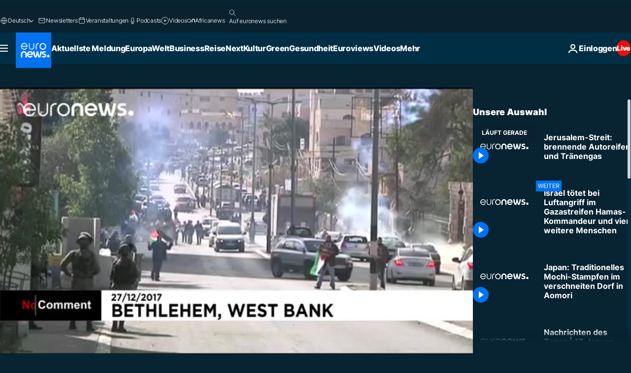

--- FILE ---
content_type: text/html; charset=UTF-8
request_url: https://de.euronews.com/internal/video-details/418612/1
body_size: 2318
content:

<div class="b-videos-players__text o-section" id="js-replaceable-video-article-details" data-obfuscateLink="1">
    <div class="b-videos-players__headline">
          <a class="article-label" href="/nocomment" data-event="article-label">
        <span class="article-label__name">No Comment</span>
  </a>

      
<h1 class="c-article-title u-text-align--left u-padding-end-desktop-6 u-padding-1">
                                  Video.
            
          Jerusalem-Streit: brennende Autoreifen und Tränengas
  </h1>

              <ul class="c-social-share c-social-share--video js-social-share-list ">
  <li class="c-social-share__item">
        <script>
      function fbLinkClick() {
        window.open('https://www.facebook.com/share.php?u=https%3A%2F%2Fde.euronews.com%2Fvideo%2F2017%2F12%2F28%2Fjerusalem-streit-brennende-autoreifen-und-tranengas%3Futm_source%3DFacebook%26utm_medium%3DSocial&amp;title=Jerusalem-Streit%3A%20brennende%20Autoreifen%20und%20Tr%C3%A4nengas','Jerusalem-Streit%3A%20brennende%20Autoreifen%20und%20Tr%C3%A4nengas','width=479,height=826,titlebar=no,top='+((window.innerHeight/2) - 200)+',left='+((window.innerWidth/2) - 100));
      }
    </script>
    <noscript>
            <style>
        .js-only-en.js-obscurate {
          display: none;
        }
      </style>
      <a href="https://www.facebook.com/share.php?u=https%3A%2F%2Fde.euronews.com%2Fvideo%2F2017%2F12%2F28%2Fjerusalem-streit-brennende-autoreifen-und-tranengas%3Futm_source%3DFacebook%26utm_medium%3DSocial&amp;title=Jerusalem-Streit%3A%20brennende%20Autoreifen%20und%20Tr%C3%A4nengas" target="_blank" aria-label="Teilen Sie diesen Artikel auf Facebook"
        onClick="window.open('https://www.facebook.com/share.php?u=https%3A%2F%2Fde.euronews.com%2Fvideo%2F2017%2F12%2F28%2Fjerusalem-streit-brennende-autoreifen-und-tranengas%3Futm_source%3DFacebook%26utm_medium%3DSocial&amp;title=Jerusalem-Streit%3A%20brennende%20Autoreifen%20und%20Tr%C3%A4nengas','Jerusalem-Streit%3A%20brennende%20Autoreifen%20und%20Tr%C3%A4nengas','width=479,height=826,titlebar=no,top='+((window.innerHeight/2) - 200)+',left='+((window.innerWidth/2) - 100))"
      >
              <img
      src="https://static.euronews.com/website/images/vector/social-icons/social_icon_fb.svg" width="32" height="32" alt=""
       class="c-social-share__icon"       loading="lazy"       fetchpriority="low"      >
  
      </a>
    </noscript>
    <span class="js-only-en js-obscurate" aria-label="Teilen Sie diesen Artikel auf Facebook" data-obscure='{"onClick":"fbLinkClick", "url":"https://www.facebook.com/share.php?u=https%3A%2F%2Fde.euronews.com%2Fvideo%2F2017%2F12%2F28%2Fjerusalem-streit-brennende-autoreifen-und-tranengas%3Futm_source%3DFacebook%26utm_medium%3DSocial&amp;title=Jerusalem-Streit%3A%20brennende%20Autoreifen%20und%20Tr%C3%A4nengas", "img": "{\"class\": \"c-social-share__icon\", \"src\": \"https://static.euronews.com/website/images/vector/social-icons/social_icon_fb.svg\", \"width\":\"32\", \"height\":\"32\", \"loading\":\"lazy\", \"fetchpriority\":\"low\"}", "title":"Teilen Sie diesen Artikel auf Facebook", "target": "_blank", "replace": false}'
    >
            <img
      src="https://static.euronews.com/website/images/vector/social-icons/social_icon_fb.svg" width="32" height="32" alt=""
       class="c-social-share__icon"       loading="lazy"       fetchpriority="low"      >
  
    </span>
  </li>
  <li class="c-social-share__item">
        <script>
      function twLinkClick() {
        window.open('https://twitter.com/intent/tweet?text=Jerusalem-Streit%3A%20brennende%20Autoreifen%20und%20Tr%C3%A4nengas&amp;url=https://de.euronews.com/video/2017/12/28/jerusalem-streit-brennende-autoreifen-und-tranengas%3Futm_source%3DTwitter%26utm_medium%3DSocial','Jerusalem-Streit%3A%20brennende%20Autoreifen%20und%20Tr%C3%A4nengas','width=500,height=400,titlebar=no,top='+((window.innerHeight/2) - 200)+',left='+((window.innerWidth/2) - 100));
      }
    </script>
    <noscript>
      <a href="https://twitter.com/intent/tweet?text=Jerusalem-Streit%3A%20brennende%20Autoreifen%20und%20Tr%C3%A4nengas&amp;url=https://de.euronews.com/video/2017/12/28/jerusalem-streit-brennende-autoreifen-und-tranengas%3Futm_source%3DTwitter%26utm_medium%3DSocial" target="_blank" aria-label="Teilen Sie diesen Artikel auf Twitter"
        onClick="window.open('https://twitter.com/intent/tweet?text=Jerusalem-Streit%3A%20brennende%20Autoreifen%20und%20Tr%C3%A4nengas&amp;url=https://de.euronews.com/video/2017/12/28/jerusalem-streit-brennende-autoreifen-und-tranengas%3Futm_source%3DTwitter%26utm_medium%3DSocial','Jerusalem-Streit%3A%20brennende%20Autoreifen%20und%20Tr%C3%A4nengas','width=500,height=400,titlebar=no,top='+((window.innerHeight/2) - 200)+',left='+((window.innerWidth/2) - 100))"
      >
              <img
      src="https://static.euronews.com/website/images/vector/social-icons/social_icon_twitter.svg" width="32" height="32" alt=""
       class="c-social-share__icon"       loading="lazy"       fetchpriority="low"      >
  
      </a>
    </noscript>
    <span class="js-only-en js-obscurate" aria-label="Teilen Sie diesen Artikel auf Twitter" data-obscure='{"onClick":"twLinkClick", "url":"https://twitter.com/intent/tweet?text=Jerusalem-Streit%3A%20brennende%20Autoreifen%20und%20Tr%C3%A4nengas&amp;url=https://de.euronews.com/video/2017/12/28/jerusalem-streit-brennende-autoreifen-und-tranengas%3Futm_source%3DTwitter%26utm_medium%3DSocial", "img": "{\"class\": \"c-social-share__icon\", \"src\": \"https://static.euronews.com/website/images/vector/social-icons/social_icon_twitter.svg\", \"width\":\"32\", \"height\":\"32\", \"loading\":\"lazy\", \"fetchpriority\":\"low\"}", "title":"Teilen Sie diesen Artikel auf Twitter", "target": "_blank", "replace": false}'
    >
      <img class="c-social-share__icon" src="https://static.euronews.com/website/images/vector/social-icons/social_icon_twitter.svg" title="Twitter" alt="Twitter" width="32" height="32" loading="lazy" fetchpriority="low" />
    </span>
  </li>
  <li class="c-social-share__item">
        <noscript>
      <a href="mailto:?body=https://de.euronews.com/video/2017/12/28/jerusalem-streit-brennende-autoreifen-und-tranengas" aria-label="Teilen">
              <img
      src="https://static.euronews.com/website/images/vector/social-icons/social_icon_mail_white.svg" width="22" height="22" alt=""
       class="c-social-share__icon"       loading="lazy"       fetchpriority="low"      >
  
      </a>
    </noscript>
    <span class="js-only-en js-obscurate" aria-label="Teilen" data-obscure='{"url":"mailto:?body=https://de.euronews.com/video/2017/12/28/jerusalem-streit-brennende-autoreifen-und-tranengas", "img": "{\"class\": \"c-social-share__icon\", \"src\": \"https://static.euronews.com/website/images/vector/social-icons/social_icon_mail_white.svg\", \"width\":\"22\", \"height\":\"22\"}", "title":"Teilen", "target": "_blank", "replace": false}'
    >
            <img
      src="https://static.euronews.com/website/images/vector/social-icons/social_icon_mail_white.svg" width="22" height="22" alt=""
       class="c-social-share__icon"       loading="lazy"       fetchpriority="low"      >
  
    </span>
  </li>
  <li class="c-social-share__item js-tooltip c-tooltip" aria-label="Den Link zum Einbetten des Videos kopieren">
          <img
      src="https://static.euronews.com/website/images/vector/social-icons/social_icon_copy_link.svg" width="16" height="16" alt=""
       class="c-social-share__icon"       loading="lazy"       fetchpriority="low"      >
  
    <div class="c-tooltip__wrapper">
      <div class="c-tooltip__content">
        <div class="c-tooltip__title">
          Den Link zum Einbetten des Videos kopieren
        </div>
        <div class="c-tooltip__text">
          <input class="c-tooltip__input js-copyInput" value="https://de.euronews.com/video/2017/12/28/jerusalem-streit-brennende-autoreifen-und-tranengas">
          <button class="c-tooltip__btn js-copybtn">kopieren</button>
        </div>
      </div>
    </div>
  </li>
  <li class="c-social-share__item js-tooltip c-tooltip">
          <img
      src="https://static.euronews.com/website/images/vector/social-icons/euronews_icons_embed.svg" width="24" height="24" alt=""
       class="c-social-share__icon"       loading="lazy"       fetchpriority="low"      >
  
    <div class="c-tooltip__wrapper">
      <div class="c-tooltip__content">
        <div class="c-tooltip__title">
          Den Link zum Einbetten des Videos kopieren
        </div>
        <div class="c-tooltip__text">
          <input class="c-tooltip__input js-copyInput"
                  value="https://de.euronews.com/embed/418612">
          <button class="c-tooltip__btn js-copybtn">kopieren</button>
        </div>
      </div>
    </div>
  </li>
</ul>

          </div>
    <div class="b-videos-players__content">
      <div class="b-videos-players__date-disclaimer">
                  <div class="b-videos-players__date u-margin-y-1" data-timestamp="1514463600">
              Zuletzt aktualisiert: <time datetime="2017-12-28 13:20:00 +01:00">28/12/2017 - 13:20 MEZ</time>
          </div>
                      </div>
      <div class="b-videos-players__summary-box ">              <h2 class="summary summary--has-content-limited js-video-description">Auch nach der Entscheidung der UNO-Vollversammlung, Trumps Jerusalem-Vorstoß in der Nahostpolitik zu verurteilen, demonstrieren Palästinenser weiter.</h2>
              <button class="c-cta js-read-more">
                &hellip; Mehr sehen
              </button>
              <div class="b-videos-players__rest-of-text js-rest-of-text">
                  <div class="c-article-content" style="--widget_related_list_trans: 'Lesen Sie auch';">
                                                              <p>Die palästinensischen Proteste gegen Donald Trumps Vorstoß, Jerusalem als Hauptstadt Israels anzuerkennen, reißen nicht ab. Erneut demonstrierten Dutzende Palästinenser im Westjordanland. Es kam zu Zusammenstößen mit israelischen Sicherheitskräften.   </p>
<div class="widget widget--type-tweet widget--size-large widget--align-right">
    <div class="widget__wrapper">
        <div class="widget__ratio widget__ratio—auto">
            <div class="widget__contents">
                <figure class="widget__figure">
                    <div class="widget__tweet" data-tweet-id="945351740169342976"></div>
                </figure>
            </div>
        </div>
    </div>
</div>

<p>In Bethlehem setzten diese Tränengas gegen Steine schleudernde Jugendliche ein. Auch in Nablus kam es zu Ausschreitungen. Ob jemand verletzt wurde, blieb zunächst unklar.   </p>
<p>Am Donnerstag verabschiedete die UNO-Vollversammlung eine Resolution, die den Alleingang der USA im Jerusalem-Streit verurteilt. Ein Schritt, der die Wut der Palästinenser jedoch kaum dämpfte.  </p>
<p>Der Status der heiligen Stadt ist emotional aufgeladen. Er ist eines der großen Hindernisse auf dem Weg für eine Zwei-Staaten-Lösung. Beide Weltreligionen - Judentum und Islam - beanspruchen Jerusalem für sich. Allerdings hält Israel den palästinensischen Ostteil seit dem Sechs-Tage-Krieg besetzt. Darüber hinaus zerstückelte es große Teile des palästinensischen Westjordanlandes durch jüdische Siedlungen - ein weiteres Hindernis auf dem Weg zu einer Zwei-Staaten-Lösung. Die internationale Gemeinschaft kritisiert den Siedlungsbau, doch die konservative Regierung in Israel hält an ihrer Politik fest. Der Friedensprozess liegt seit Jahren auf Eis.</p><div id="connatix-container-disabled" class="connatix-container"><div id="connatix-player-disabled" data-ad-name="connatix"><script id="bed4ba19931d4bad9e9baedcd606f89f-disabled"></script></div></div>

                                      </div>
                                        <div class="b-videos-players__tags">
                            <ul id="adb-article-tags" class="c-tags-list">
          
              <li class="c-tags-list__item">
                                <a
    href="/tag/jerusalem"
     aria-label="Weitere Artikel aus dem Jerusalem Tag anzeigen"     class="c-cta"
          >
    Jerusalem
  </a>

        </li>
                
              <li class="c-tags-list__item">
                                <a
    href="/tag/nahost-friedensprozess"
     aria-label="Weitere Artikel aus dem Nahost-Friedensprozess Tag anzeigen"     class="c-cta"
          >
    Nahost-Friedensprozess
  </a>

        </li>
                
              <li class="c-tags-list__item">
                                <a
    href="/tag/uno"
     aria-label="Weitere Artikel aus dem UNO Tag anzeigen"     class="c-cta"
          >
    UNO
  </a>

        </li>
                
              <li class="c-tags-list__item">
                                <a
    href="/tag/donald-trump"
     aria-label="Weitere Artikel aus dem Donald Trump Tag anzeigen"     class="c-cta"
          >
    Donald Trump
  </a>

        </li>
                
              <li class="c-tags-list__item">
                                <a
    href="/tag/protest"
     aria-label="Weitere Artikel aus dem Protest Tag anzeigen"     class="c-cta"
          >
    Protest
  </a>

        </li>
            </ul>
</div>
                                </div>
                </div>
    </div>
</div>
